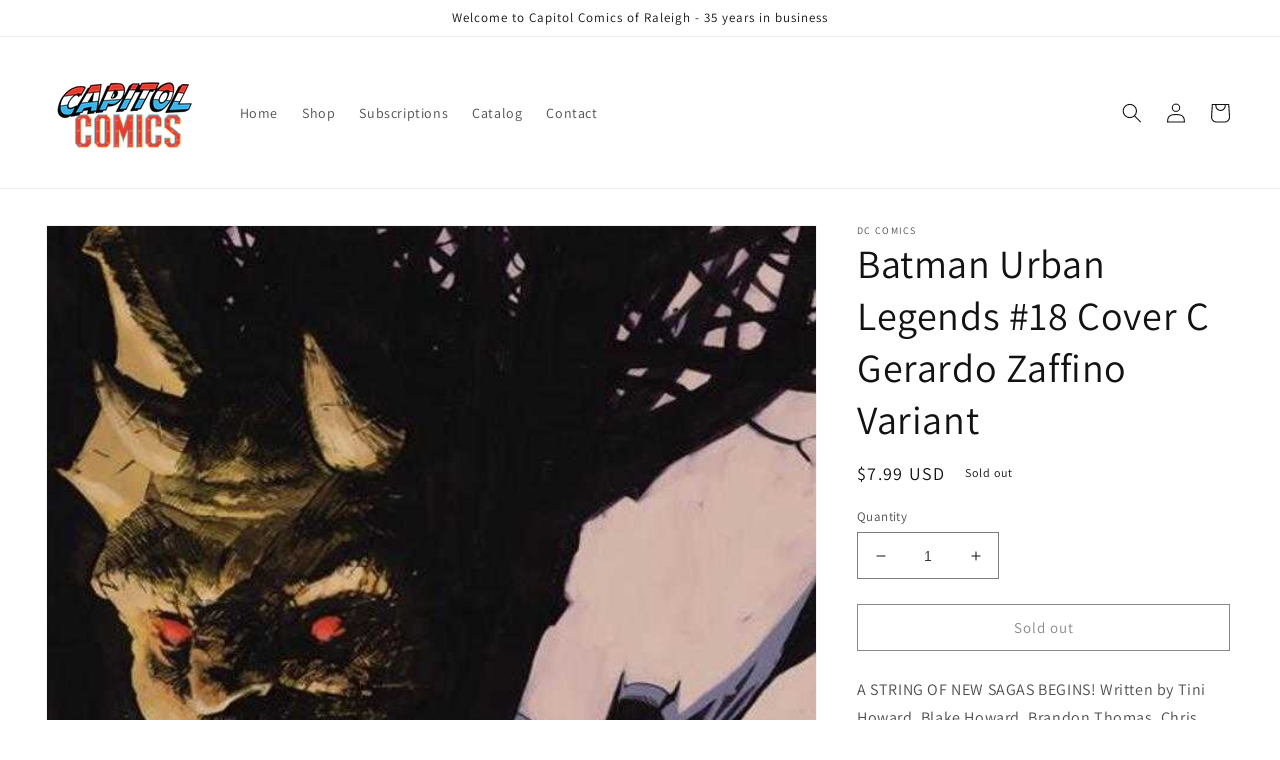

--- FILE ---
content_type: text/css
request_url: https://www.capitolcomicsnc.com/cdn/shop/t/1/assets/component-deferred-media.css?v=105211437941697141201647887592
body_size: -247
content:
.deferred-media__poster{background-color:transparent;border:none;cursor:pointer;margin:0;padding:0;height:100%;width:100%;overflow:hidden}.media>.deferred-media__poster{display:flex;align-items:center;justify-content:center}.deferred-media__poster img{width:auto;max-width:100%;height:100%}.deferred-media{overflow:hidden}.deferred-media:not([loaded]) template{z-index:-1}.deferred-media[loaded]>.deferred-media__poster{display:none}.deferred-media__poster:focus-visible{outline:none;box-shadow:0 0 0 var(--media-border-width) rgba(var(--color-foreground),var(--media-border-opacity)),0 0 0 calc(var(--media-border-width) + .3rem) rgb(var(--color-background)),0 0 0 calc(var(--media-border-width) + .5rem) rgba(var(--color-foreground),.5);border-radius:calc(var(--media-radius) - var(--media-border-width))}.deferred-media__poster:focus{outline:none;box-shadow:0 0 0 var(--media-border-width) rgba(var(--color-foreground),var(--media-border-opacity)),0 0 0 calc(var(--media-border-width) + .3rem) rgb(var(--color-background)),0 0 0 calc(var(--media-border-width) + .5rem) rgba(var(--color-foreground),.5);border-radius:calc(var(--media-radius) - var(--media-border-width))}.deferred-media__poster:focus:not(:focus-visible){outline:0;box-shadow:none}.deferred-media__poster-button{background-color:rgb(var(--color-background));border:.1rem solid rgba(var(--color-foreground),.1);border-radius:50%;color:rgb(var(--color-foreground));display:flex;align-items:center;justify-content:center;height:6.2rem;width:6.2rem;position:absolute;left:50%;top:50%;transform:translate(-50%,-50%) scale(1);transition:transform var(--duration-short) ease,color var(--duration-short) ease;z-index:1}.deferred-media__poster-button:hover{transform:translate(-50%,-50%) scale(1.1)}.deferred-media__poster-button .icon{width:2rem;height:2rem}.deferred-media__poster-button .icon-play{margin-left:.2rem}
/*# sourceMappingURL=/cdn/shop/t/1/assets/component-deferred-media.css.map?v=105211437941697141201647887592 */
